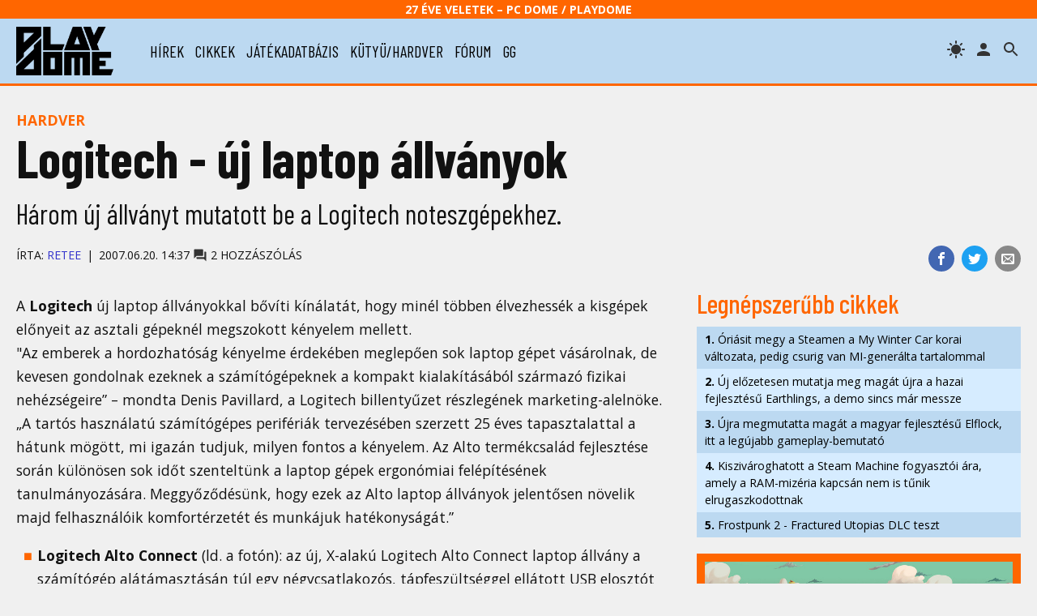

--- FILE ---
content_type: image/svg+xml
request_url: https://www.playdome.hu/img/icon-comments.svg
body_size: 281
content:
<svg xmlns="http://www.w3.org/2000/svg" height="18px" viewBox="0 0 24 24" width="18px" fill="#000000"><path d="M0 0h24v24H0z" fill="none"/><path d="M21 6h-2v9H6v2c0 .55.45 1 1 1h11l4 4V7c0-.55-.45-1-1-1zm-4 6V3c0-.55-.45-1-1-1H3c-.55 0-1 .45-1 1v14l4-4h10c.55 0 1-.45 1-1z"/></svg>